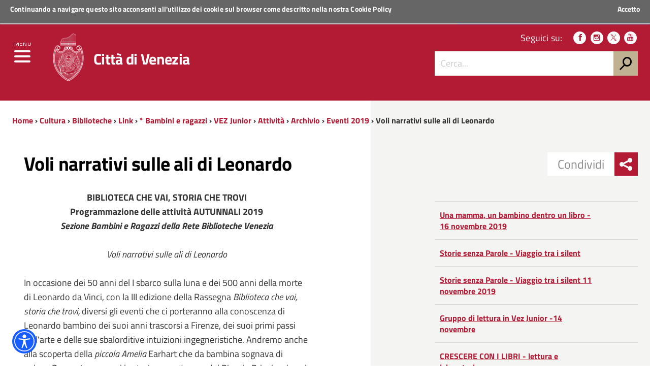

--- FILE ---
content_type: text/html; charset=utf-8
request_url: https://www.comune.venezia.it/it/content/voli-narrativi-sulle-ali-leonardo
body_size: 11410
content:
<!DOCTYPE html>
<!--
'+++++`        .+++++++++++++++       ,::::,        ++++++     .++++,      
'+++++`       .+++++++++++++++     .::::::::::,     ++++++  '+++++++++'   
 +++++;       ++++++++++++++++    ::::::::::::::    ++++++ +++++++++++++  
 ++++++       ++++++++++++++++   ::::::::::::::::   ++++++'+++++++++++++' 
 '+++++       ++++++++++++++++  ,::::::::::::::::,  ++++++++++++.`;++++++ 
 `+++++.     ,++++++++          :::::::    :::::::  +++++++++++     +++++ 
  +++++'     +++++++++          ::::::      ::::::  ++++++++++      +++++ 
  '+++++     +++++++++         `:::::,      .:::::. ++++++++++:           
  `+++++     +++++++++         `:::::        :::::, +++++++++++:          
   +++++:   '+++++++++         `:::::        :::::, +++++++++++++;        
   ++++++   ++++++++++++++++++ `:::::        :::::, ++++++++++++++++`     
   `+++++   ++2016 venis ns+++ `:::::        :::::, ++++++ ++++++++++:   
    +++++`  ++++++++++++++++++ `:::::        :::::, ++++++  ++++++++++++  
    +++++; '++++ +++++++++++++ `:::::        :::::, ++++++    ;++++++++++ 
    .+++++ +++++ +++++         `:::::        :::::, ++++++      .++++++++ 
     +++++ ++++' +++++         `:::::        :::::, ++++++         +++++++
     +++++,++++` +++++         `:::::        :::::, ++++++          ++++++
     ,+++++++++  +++++         `:::::        :::::, ++++++;;;;      ,+++++
      +++++++++  +++++         `:::::        :::::, ++++++++++      ++++++
      ++++++++`  +++++........ `:::::        :::::, +++++++++++,   ;+++++,
      :+++++++   +++++++++++++ `:::::        :::::, +++++++++++++++++++++ 
       +++++++   +++++++++++++ `:::::        :::::, ++++++++++++++++++++` 
       ++++++,   +++++++++++++ `:::::        :::::, ++++++ ++++++++++++`  
       ;+++++    +++++++++++++ `:::::        :::::, ++++++  .++++++++;    
-->
<!--[if lt IE 7]><html class="no-js lt-ie9 lt-ie8 lt-ie7" lang="it"><![endif]-->
<!--[if IE 7]><html class="no-js lt-ie9 lt-ie8" lang="it"><![endif]-->
<!--[if IE 8]><html class="no-js lt-ie9" lang="it"><![endif]-->
<!--[if gt IE 8]><!-->
<html class="no-js" lang="it">
<!--<![endif]-->

<head>
    <meta http-equiv="Content-Type" content="text/html; charset=utf-8" />
<link rel="prev" href="/it/content/segmenti-azione-19-gennaio-2019" />
<link rel="up" href="/it/content/eventi-2019" />
<link rel="next" href="/it/content/una-mamma-un-bambino-dentro-un-libro-16-novembre-2019" />
<meta name="viewport" content="width=device-width, initial-scale=1.0" />
<meta name="description" content="BIBLIOTECA CHE VAI, STORIA CHE TROVI Programmazione delle attività AUTUNNALI 2019 Sezione Bambini e Ragazzi della Rete Biblioteche Venezia   Voli narrativi sulle ali di Leonardo  " />
<meta name="generator" content="Drupal 7 (http://drupal.org)" />
<link rel="canonical" href="https://www.comune.venezia.it/it/content/voli-narrativi-sulle-ali-leonardo" />
<link rel="shortlink" href="https://www.comune.venezia.it/it/node/24264" />
<meta property="og:site_name" content="Comune di Venezia." />
<meta property="og:type" content="article" />
<meta property="og:title" content="Voli narrativi sulle ali di Leonardo" />
<meta property="og:url" content="https://www.comune.venezia.it/it/content/voli-narrativi-sulle-ali-leonardo" />
<meta property="og:description" content="BIBLIOTECA CHE VAI, STORIA CHE TROVI Programmazione delle attività AUTUNNALI 2019 Sezione Bambini e Ragazzi della Rete Biblioteche Venezia   Voli narrativi sulle ali di Leonardo  " />
<meta property="og:updated_time" content="2021-06-07T09:32:25+02:00" />
<meta name="twitter:card" content="summary" />
<meta name="twitter:url" content="https://www.comune.venezia.it/it/content/voli-narrativi-sulle-ali-leonardo" />
<meta name="twitter:title" content="Voli narrativi sulle ali di Leonardo" />
<meta name="twitter:description" content="BIBLIOTECA CHE VAI, STORIA CHE TROVI Programmazione delle attività AUTUNNALI 2019 Sezione Bambini e Ragazzi della Rete Biblioteche Venezia   Voli narrativi sulle ali di Leonardo  " />
<meta property="article:published_time" content="2019-09-12T15:00:23+02:00" />
<meta property="article:modified_time" content="2021-06-07T09:32:25+02:00" />
<meta itemprop="name" content="Voli narrativi sulle ali di Leonardo" />
<meta itemprop="description" content="BIBLIOTECA CHE VAI, STORIA CHE TROVI Programmazione delle attività AUTUNNALI 2019 Sezione Bambini e Ragazzi della Rete Biblioteche Venezia   Voli narrativi sulle ali di Leonardo  " />
<meta name="dcterms.title" content="Voli narrativi sulle ali di Leonardo" />
<meta name="dcterms.creator" content="KE348069" />
<meta name="dcterms.description" content="BIBLIOTECA CHE VAI, STORIA CHE TROVI Programmazione delle attività AUTUNNALI 2019 Sezione Bambini e Ragazzi della Rete Biblioteche Venezia   Voli narrativi sulle ali di Leonardo  " />
<meta name="dcterms.date" content="2019-09-12T15:00+02:00" />
<meta name="dcterms.type" content="Text" />
<meta name="dcterms.format" content="text/html" />
<meta name="dcterms.identifier" content="https://www.comune.venezia.it/it/content/voli-narrativi-sulle-ali-leonardo" />
<meta name="dcterms.language" content="it" />
<link rel="shortcut icon" href="https://www.comune.venezia.it/sites/comune.venezia.it/files/favicon.ico" type="image/ico" />
<meta name="dcterms.modified" content="2021-06-07T09:32+02:00" />
    <title>Voli narrativi sulle ali di Leonardo | Comune di Venezia.</title>
    <style type="text/css" media="all">
@import url("https://www.comune.venezia.it/modules/system/system.base.css?t8wn8p");
@import url("https://www.comune.venezia.it/modules/system/system.menus.css?t8wn8p");
@import url("https://www.comune.venezia.it/modules/system/system.messages.css?t8wn8p");
@import url("https://www.comune.venezia.it/modules/system/system.theme.css?t8wn8p");
</style>
<style type="text/css" media="all">
@import url("https://www.comune.venezia.it/sites/all/modules/appointment_calendar/css/style.css?t8wn8p");
@import url("https://www.comune.venezia.it/modules/book/book.css?t8wn8p");
@import url("https://www.comune.venezia.it/sites/all/modules/calendar/css/calendar_multiday.css?t8wn8p");
@import url("https://www.comune.venezia.it/modules/comment/comment.css?t8wn8p");
@import url("https://www.comune.venezia.it/sites/all/modules/date/date_api/date.css?t8wn8p");
@import url("https://www.comune.venezia.it/sites/all/modules/date/date_popup/themes/datepicker.1.7.css?t8wn8p");
@import url("https://www.comune.venezia.it/sites/all/modules/date/date_repeat_field/date_repeat_field.css?t8wn8p");
@import url("https://www.comune.venezia.it/modules/field/theme/field.css?t8wn8p");
@import url("https://www.comune.venezia.it/sites/all/modules/filebrowser/css/filebrowser_style.css?t8wn8p");
@import url("https://www.comune.venezia.it/modules/node/node.css?t8wn8p");
@import url("https://www.comune.venezia.it/modules/search/search.css?t8wn8p");
@import url("https://www.comune.venezia.it/modules/user/user.css?t8wn8p");
@import url("https://www.comune.venezia.it/modules/forum/forum.css?t8wn8p");
@import url("https://www.comune.venezia.it/sites/all/modules/views/css/views.css?t8wn8p");
@import url("https://www.comune.venezia.it/sites/all/modules/ckeditor/css/ckeditor.css?t8wn8p");
</style>
<style type="text/css" media="all">
@import url("https://www.comune.venezia.it/sites/all/modules/block_refresh/css/block_refresh.css?t8wn8p");
@import url("https://www.comune.venezia.it/sites/all/modules/ctools/css/ctools.css?t8wn8p");
@import url("https://www.comune.venezia.it/sites/all/modules/Venis/vns_utilities/assets/cookiebar/cookieBar.css?t8wn8p");
@import url("https://www.comune.venezia.it/sites/all/modules/book_made_simple/book_made_simple.css?t8wn8p");
</style>
<style type="text/css" media="all">
@import url("https://www.comune.venezia.it/sites/comune.venezia.it/themes/comunevenezia/assets/css/main.css?t8wn8p");
@import url("https://www.comune.venezia.it/sites/comune.venezia.it/themes/comunevenezia/assets/css/custom.css?t8wn8p");
</style>
<style type="text/css" media="print">
@import url("https://www.comune.venezia.it/sites/comune.venezia.it/themes/comunevenezia/assets/css/print.css?t8wn8p");
</style>
<link type="text/css" rel="stylesheet" href="/sites/comune.venezia.it/themes/comunevenezia/assets/css/fonts.css" media="all" />
<style type="text/css" media="all">
@import url("https://www.comune.venezia.it/sites/comune.venezia.it/themes/comunevenezia/assets/css/cultura.css?t8wn8p");
</style>
    <script type="text/javascript" src="https://www.comune.venezia.it/sites/all/modules/jquery_update/replace/jquery/1.10/jquery.min.js?v=1.10.2"></script>
<script type="text/javascript" src="https://www.comune.venezia.it/misc/jquery-extend-3.4.0.js?v=1.10.2"></script>
<script type="text/javascript" src="https://www.comune.venezia.it/misc/jquery-html-prefilter-3.5.0-backport.js?v=1.10.2"></script>
<script type="text/javascript" src="https://www.comune.venezia.it/misc/jquery.once.js?v=1.2"></script>
<script type="text/javascript" src="https://www.comune.venezia.it/misc/drupal.js?t8wn8p"></script>
<script type="text/javascript" src="https://www.comune.venezia.it/sites/all/modules/webform_steps/webform_steps.js?t8wn8p"></script>
<script type="text/javascript" src="https://www.comune.venezia.it/sites/comune.venezia.it/files/languages/it_8OZfg1bgUnpxdko8V4OQ6FEljLS8sk85xc6_yMrteiY.js?t8wn8p"></script>
<script type="text/javascript" src="https://www.comune.venezia.it/sites/all/modules/Venis/vns_utilities/assets/cookiebar/jquery.cookieBar.js?t8wn8p"></script>
<script type="text/javascript" src="https://www.comune.venezia.it/sites/all/modules/Venis/vns_utilities/assets/cookiebar/askcookies.js?t8wn8p"></script>
<script type="text/javascript" src="https://www.comune.venezia.it/sites/comune.venezia.it/themes/comunevenezia/assets/js/menu_accessibilita.js?t8wn8p"></script>
<script type="text/javascript" src="https://www.comune.venezia.it/sites/comune.venezia.it/themes/comunevenezia/assets/js/maree.js?t8wn8p"></script>
<script type="text/javascript" src="https://www.comune.venezia.it/sites/comune.venezia.it/themes/comunevenezia/assets/js/vendor/modernizr-2.6.2.min.js?t8wn8p"></script>
<script type="text/javascript" src="https://www.comune.venezia.it/sites/comune.venezia.it/themes/comunevenezia/assets/js/vendor/respond.min.js?t8wn8p"></script>
<script type="text/javascript">
<!--//--><![CDATA[//><!--
jQuery.extend(Drupal.settings, {"basePath":"\/","pathPrefix":"it\/","setHasJsCookie":0,"ajaxPageState":{"theme":"comunevenezia","theme_token":"4cs8n1S4S_A9AsYcFvVtu40RYG53EoyxNwOtK8lmfmw","js":{"sites\/all\/modules\/jquery_update\/replace\/jquery\/1.10\/jquery.min.js":1,"misc\/jquery-extend-3.4.0.js":1,"misc\/jquery-html-prefilter-3.5.0-backport.js":1,"misc\/jquery.once.js":1,"misc\/drupal.js":1,"sites\/all\/modules\/webform_steps\/webform_steps.js":1,"public:\/\/languages\/it_8OZfg1bgUnpxdko8V4OQ6FEljLS8sk85xc6_yMrteiY.js":1,"sites\/all\/modules\/Venis\/vns_utilities\/assets\/cookiebar\/jquery.cookieBar.js":1,"sites\/all\/modules\/Venis\/vns_utilities\/assets\/cookiebar\/askcookies.js":1,"sites\/comune.venezia.it\/themes\/comunevenezia\/assets\/js\/menu_accessibilita.js":1,"sites\/all\/modules\/block_refresh\/js\/block_refresh.js":1,"sites\/comune.venezia.it\/themes\/comunevenezia\/assets\/js\/scripts.js":1,"sites\/comune.venezia.it\/themes\/comunevenezia\/assets\/js\/maree.js":1,"sites\/comune.venezia.it\/themes\/comunevenezia\/assets\/js\/vendor\/modernizr-2.6.2.min.js":1,"sites\/comune.venezia.it\/themes\/comunevenezia\/assets\/js\/vendor\/respond.min.js":1},"css":{"modules\/system\/system.base.css":1,"modules\/system\/system.menus.css":1,"modules\/system\/system.messages.css":1,"modules\/system\/system.theme.css":1,"sites\/all\/modules\/appointment_calendar\/css\/style.css":1,"modules\/book\/book.css":1,"sites\/all\/modules\/calendar\/css\/calendar_multiday.css":1,"modules\/comment\/comment.css":1,"sites\/all\/modules\/date\/date_api\/date.css":1,"sites\/all\/modules\/date\/date_popup\/themes\/datepicker.1.7.css":1,"sites\/all\/modules\/date\/date_repeat_field\/date_repeat_field.css":1,"modules\/field\/theme\/field.css":1,"sites\/all\/modules\/filebrowser\/css\/filebrowser_style.css":1,"modules\/node\/node.css":1,"modules\/search\/search.css":1,"modules\/user\/user.css":1,"modules\/forum\/forum.css":1,"sites\/all\/modules\/views\/css\/views.css":1,"sites\/all\/modules\/ckeditor\/css\/ckeditor.css":1,"sites\/all\/modules\/Venis\/spid\/css\/spid.min.css":1,"css\/spid.min.css":1,"sites\/all\/modules\/block_refresh\/css\/block_refresh.css":1,"sites\/all\/modules\/ctools\/css\/ctools.css":1,"sites\/all\/modules\/Venis\/vns_utilities\/assets\/cookiebar\/cookieBar.css":1,"sites\/all\/modules\/book_made_simple\/book_made_simple.css":1,"sites\/comune.venezia.it\/themes\/comunevenezia\/assets\/css\/main.css":1,"sites\/comune.venezia.it\/themes\/comunevenezia\/assets\/css\/custom.css":1,"sites\/comune.venezia.it\/themes\/comunevenezia\/assets\/css\/print.css":1,"\/sites\/comune.venezia.it\/themes\/comunevenezia\/assets\/css\/fonts.css":1,"sites\/comune.venezia.it\/themes\/comunevenezia\/assets\/css\/cultura.css":1}},"block_refresh":{"settings":{"block-block-1":{"element":"block-block-1","auto":1,"manual":0,"init":1,"arguments":1,"panels":0,"timer":"30","block":{"block":"block","delta":"1"},"bypass_page_cache":1,"bypass_external_cache":""}},"args":["node","24264"],"query":""},"urlIsAjaxTrusted":{"\/it\/content\/voli-narrativi-sulle-ali-leonardo":true}});
//--><!]]>
</script>
    <meta name="theme-color" content="#b31a34">
    <link rel="apple-touch-icon" sizes="57x57" href="/sites/comune.venezia.it/themes/comunevenezia/assets/icons/apple-touch-icon-57x57.png">
    <link rel="apple-touch-icon" sizes="60x60" href="/sites/comune.venezia.it/themes/comunevenezia/assets/icons/apple-touch-icon-60x60.png">
    <link rel="apple-touch-icon" sizes="72x72" href="/sites/comune.venezia.it/themes/comunevenezia/assets/icons/apple-touch-icon-72x72.png">
    <link rel="apple-touch-icon" sizes="76x76" href="/sites/comune.venezia.it/themes/comunevenezia/assets/icons/apple-touch-icon-76x76.png">
    <link rel="apple-touch-icon" sizes="114x114" href="/sites/comune.venezia.it/themes/comunevenezia/assets/icons/apple-touch-icon-114x114.png">
    <link rel="apple-touch-icon" sizes="120x120" href="/sites/comune.venezia.it/themes/comunevenezia/assets/icons/apple-touch-icon-120x120.png">
    <link rel="apple-touch-icon" sizes="144x144" href="/sites/comune.venezia.it/themes/comunevenezia/assets/icons/apple-touch-icon-144x144.png">
    <link rel="apple-touch-icon" sizes="152x152" href="/sites/comune.venezia.it/themes/comunevenezia/assets/icons/apple-touch-icon-152x152.png">
    <link rel="apple-touch-icon" sizes="180x180" href="/sites/comune.venezia.it/themes/comunevenezia/assets/icons/apple-touch-icon-180x180.png">
    <link rel="icon" type="image/png" href="/sites/comune.venezia.it/themes/comunevenezia/assets/icons/favicon-32x32.png" sizes="32x32">
    <link rel="icon" type="image/png" href="/sites/comune.venezia.it/themes/comunevenezia/assets/icons/android-chrome-192x192.png" sizes="192x192">
    <link rel="icon" type="image/png" href="/sites/comune.venezia.it/themes/comunevenezia/assets/icons/favicon-96x96.png" sizes="96x96">
    <link rel="icon" type="image/png" href="/sites/comune.venezia.it/themes/comunevenezia/assets/icons/favicon-16x16.png" sizes="16x16">
    <link rel="manifest" href="/sites/comune.venezia.it/themes/comunevenezia/assets/icons/manifest.json">
    <meta name="msapplication-TileColor" content="#da532c">
    <meta name="msapplication-TileImage" content="/sites/comune.venezia.it/themes/comunevenezia/assets/icons/mstile-144x144.png">
    <!-- Matomo -->
    <script>
        var _paq = window._paq = window._paq || [];
        /* tracker methods like "setCustomDimension" should be called before "trackPageView" */
        _paq.push(['trackPageView']);
        _paq.push(['enableLinkTracking']);
        (function() {
            var u = "//analytics.venis.it/";
            _paq.push(['setTrackerUrl', u + 'matomo.php']);
            _paq.push(['setSiteId', '10']);
            var d = document,
                g = d.createElement('script'),
                s = d.getElementsByTagName('script')[0];
            g.async = true;
            g.src = u + 'matomo.js';
            s.parentNode.insertBefore(g, s);
        })();
    </script>
    <!-- End Matomo Code -->
</head>

<body class="push-body html not-front not-logged-in no-sidebars page-node page-node- page-node-24264 node-type-cultura i18n-it" >
    <div class="ui-widget">
        <div class="cookie-message ui-widget-header">
            <p>Continuando a navigare questo sito acconsenti all'utilizzo dei cookie sul browser come descritto nella nostra <a href="/content/cookie-policy-informativa-sui-cookie">Cookie Policy</a></p>
        </div>
    </div>
        

<div class="body_wrapper cv_body_wrapper push_container clearfix" id="page_top">
    <p id="skip-link">
        <a href="#main" class="element_invisible element_focusable">Vai al Contenuto</a>
        <a href="#footer" class="element_invisible element_focusable">Raggiungi il piè di pagina</a>
    </p>
    <header class="header_container">

        <div class="main_nav_container cv_main_nav_container container-fullwidth menu_top">

            <div class="burger_wrapper">
                <div class="burger_container">
                    <button name="menu" aria-label="menu" style="background: transparent;outline: none;border: none;" href="#" class="toggle-menu menu-left push-body jPushMenuBtn">
                        <div class="bar"></div>
                        <div class="bar"></div>
                        <div class="bar bar-last"></div>
                        <p>Menu</p>
                    </button>

                </div><!-- /burger_container -->
            </div><!-- /burger_wrapper -->

            <!-- Menu -->
            <nav class="cbp-spmenu cbp-spmenu-vertical cbp-spmenu-left">
                <div class="cbp-menu-wrapper clearfix">
                    <!-- navgoco -->
                    <ul class="navgoco"><li><a href="/it" class="preventclick">Home</a><ul><li class="first leaf"><a href="/it/go/node__4">Vivere</a></li>
<li class="leaf"><a href="http://actv.avmspa.it/it" target="_blank">Muoversi</a></li>
<li class="last leaf"><a href="http://www.veneziaunica.it" target="_blank">Visitare</a></li>
</ul></li>
<li><a href="/it/content/il-comune" class="preventclick">Il Comune</a><ul><li class="first collapsed"><a href="/it/content/sindaco">Sindaco</a></li>
<li class="collapsed"><a href="/it/content/giunta-e-consiglieri-delegati">Giunta e consiglieri coadiutori del sindaco</a></li>
<li class="collapsed"><a href="/it/content/consiglio-comunale">Consiglio comunale</a></li>
<li class="collapsed"><a href="/it/content/municipalit%C3%83">Municipalità</a></li>
<li class="expanded"><a href="#" class="nolink">Istituzioni</a><ul class="navgoco"><li><a href="/it/content/istituzione-bevilacqua-la-masa">Istituzione Bevilacqua La Masa</a></li>
<li><a href="/it/content/istituzione-centri-soggiorno">Istituzione Centri Soggiorno</a></li>
</ul></li>
<li class="collapsed"><a href="/it/content/atti-e-regolamenti">Atti e regolamenti</a></li>
<li class="collapsed"><a href="/it/content/bandi-avvisi-e-concorsi">Bandi avvisi e concorsi</a></li>
<li class="leaf"><a href="/it/content/gare-di-appalto-ed-avvisi">Gare di appalto ed avvisi</a></li>
<li class="collapsed"><a href="/it/content/bilanci-e-indicatori">Bilanci e indicatori</a></li>
<li class="collapsed" style="pr065170"><a href="/it/content/amministrazione-trasparente-2">Amministrazione Trasparente</a></li>
<li class="collapsed"><a href="/it/content/atti-notifica">Atti di notifica</a></li>
<li class="collapsed"><a href="/it/content/sistema-delle-partecipazioni">Società partecipate</a></li>
<li class="leaf"><a href="/it/content/polizia-municipale-1">Polizia municipale</a></li>
<li class="leaf"><a href="https://www.comune.venezia.it/maree" target="_blank">Centro Maree </a></li>
<li class="leaf"><a href="/it/content/demanio-marittimo">Demanio Marittimo</a></li>
<li class="leaf"><a href="/it/content/urp-ufficio-relazioni-con-il-pubblico">URP Ufficio Relazioni con il Pubblico</a></li>
<li class="leaf" style="pr065170"><a href="/it/content/europe-direct">Europe Direct</a></li>
<li class="leaf"><a href="/it/go/node__109">Open Data</a></li>
<li class="collapsed"><a href="/it/statistica">Statistiche e rapporti</a></li>
<li class="leaf"><a href="/it/content/venezia-italia-e-europa">Venezia in Italia e in Europa</a></li>
<li class="last leaf" style="pr065170"><a href="/it/content/politiche-internazionali">Servizio Politiche Internazionali, Cooperazione e UNESCO</a></li>
</ul></li>
<li><a href="/it/go/servizi-online" class="preventclick">Servizi Online</a><ul><li class="first leaf"><a href="/it/content/spazi-acquei-line">Spazi acquei on-line GEOSMA</a></li>
<li class="last leaf"><a href="https://dime.comune.venezia.it/servizio/pagina-contribuente">Pagamento COSAP</a></li>
</ul></li>
<li><a href="http://live.comune.venezia.it" title="" target="_blank">News ed eventi</a></li>
<li><a href="/it/content/vivere-venezia" class="preventclick">Per i Cittadini</a><ul><li class="first leaf" style="pr065170"><a href="/it/content/anagrafe-stato-civile-elettorale">Anagrafe, Stato Civile ed Elettorale</a></li>
<li class="leaf"><a href="https://www.comune.venezia.it/it/content/archivio-generale">Archivio Generale</a></li>
<li class="leaf"><a href="https://www.comune.venezia.it/it/content/protocollo-generale">Protocollo Generale</a></li>
<li class="leaf"><a href="https://www.comune.venezia.it/it/content/albo-pretorio">Albo Pretorio</a></li>
<li class="leaf" style="pr065170"><a href="/it/content/casa-comunale">Casa comunale</a></li>
<li class="expanded"><a href="/it/content/casa">Casa</a><ul class="navgoco"><li><a href="/it/politichedellaresidenza">Settore Risorse Finanziarie e Abitative</a></li>
</ul></li>
<li class="collapsed"><a href="/it/content/sociale">Sociale</a></li>
<li class="collapsed"><a href="/it/content/cultura">Cultura</a></li>
<li class="collapsed" style="pr065170"><a href="/it/content/home-page-scuola">Scuola</a></li>
<li class="collapsed"><a href="/it/content/sicurezza-e-tutela">Polizia locale, sicurezza e tutela</a></li>
<li class="leaf"><a href="/it/content/sportregate">Sport/Regate</a></li>
<li class="leaf"><a href="/it/content/ambiente">Ambiente</a></li>
<li class="collapsed" style="pr065170"><a href="/it/content/mobilita-e-viabilita">Mobilità e viabilità</a></li>
<li class="collapsed"><a href="/it/content/opere-pubbliche">Opere pubbliche</a></li>
<li class="collapsed"><a href="/it/content/urbanistica-e-territorio">Urbanistica e territorio</a></li>
<li class="leaf"><a href="https://www.comune.venezia.it/it/content/bandi-immobiliari">Patrimonio</a></li>
<li class="leaf"><a href="https://www.comune.venezia.it/it/content/edilizia-1">Edilizia</a></li>
<li class="collapsed"><a href="/it/content/tributi">Tributi</a></li>
<li class="leaf"><a href="/it/content/associazionismo-home">Associazionismo</a></li>
<li class="collapsed" style="pr065170"><a href="/it/content/diritti-tutela-e-partecipazione">Diritti  tutela e istituti della partecipazione</a></li>
<li class="last leaf"><a href="http://test.comune.venezia.it/sites/comune.venezia.it/files/page/files/Manuale_di_gestione_dei_documenti_small.pdf" target="_blank">Manuale di gestione dei Documenti</a></li>
</ul></li>
<li><a href="#" class="preventclick nolink">Per l&#039;Impresa</a><ul><li class="first leaf"><a href="https://www.comune.venezia.it/it/content/sportello-cinema">Sportello Cinema</a></li>
<li class="leaf"><a href="https://www.comune.venezia.it/it/content/edilizia-1">Edilizia</a></li>
<li class="collapsed"><a href="/it/content/sviluppo-economico">Sviluppo economico</a></li>
<li class="last leaf" style="pr065170"><a href="/it/content/suap-commercio-e-attivit%C3%A0-produttive" title="SUAP - Commercio e attività produttive">SUAP -imprese</a></li>
</ul></li>
<li><a href="#" class="preventclick nolink">Per i Visitatori</a><ul><li class="first leaf" style="pr065170"><a href="/it/content/benvenuti-venezia">Benvenuti a Venezia</a></li>
<li class="leaf"><a href="http://www.comune.venezia.it/it/EnjoyRespectVenezia">EnjoyRespectVenezia</a></li>
<li class="leaf"><a href="/it/content/webcam-0" target="_blank">webcam</a></li>
<li class="last leaf"><a href="http://www.veneziaunica.it" target="_blank">Portale del turismo &quot;Venezia Unica&quot;</a></li>
</ul></li>
</ul>                    <!-- /navgoco -->
                    <!-- archive -->
                                        <!-- /archive -->
                </div>
            </nav><!-- /nav cbp-spmenu -->
            <!-- End Menu -->

                        <div class="top_nav clearfix">
                <div class="container">
                    <div class="row">
                        <div class="col-md-12">
                            <p>
                                <a href="http://www.regione.veneto.it" title="Regione del Veneto" target="_blank">
                                    <img src="/sites/comune.venezia.it/themes/comunevenezia/assets/img/regione-veneto_logo.svg" class="logo" alt="Logo Regione Veneto">
                                    <strong>Regione Veneto</strong>
                                </a>
                            </p>
                        </div><!-- /col-md-12 -->
                    </div><!-- /row -->

                    <a class="button-spid" href="/content/servizi-spid">
                        <img alt="Accedi ai servizi SPID" src="/sites/comune.venezia.it/themes/comunevenezia/assets/img/spid_logo.svg">
                        <span>Accedi ai servizi</span>
                    </a>
                </div><!-- /container -->
            </div><!-- /top_nav -->


            <div class="main_nav clearfix">
                <div class="container">
                    <div class="row">

                        <div class="col-md-8 col-sm-9 col-xs-12">
                            <div class="logo_container clearfix">
                                <div class="logo_wrapper clearfix">
                                    <a href="/"><img src="/sites/comune.venezia.it/themes/comunevenezia/assets/img/come-di-venezia_logo.svg" class="logo" alt="Emblema Comune di Venezia"></a>
                                </div>
                                <div class="logo_text clearfix">
                                                                            <div class="h1">Città di Venezia</div>
                                                                    </div>
                            </div><!-- /logo_container -->
                                                            <div id="sb-search" class="sb-search">
                                    <form action="https://www.comune.venezia.it" method="post" accept-charset="utf-8">
                                        <input class="sb-search-input" type="text" value="" name="search_block_form" title="Cerca nel sito" placeholder="Cerca" id="search" tabindex="-1">
                                        <input type="hidden" name="form_build_id" value="form-4ArUjJDvzEBKNCSnsRCWRuIPB-OzoEcez979CeA4nTI" />
                                        <input type="hidden" name="form_token" value="" />
                                        <input type="hidden" name="form_id" value="search_block_form" />
                                        <input class="sb-search-submit" type="submit" name="op" value="" tabindex="-1">
                                        <span class="sb-icon-search"></span>
                                    </form>
                                </div>
                                                    </div><!-- /col-md-8 -->

                        <div class="col-md-4 col-sm-3 col-xs-12 hidden-xs">
                            <div class="nav_tools clearfix">
                                <!-- CCDArray
(
    [it] => Italiano
)
-->                                <p class="nav_social clearfix">
                                                                        <span>Seguici su:</span>
                                                                            <a target="_blank" href="https://it-it.facebook.com/ComunediVenezia" title="Seguici su Facebook"><span class="icon icon-facebook" aria-hidden="true"></span></a>
                                                                                                                <a target="_blank" href="https://www.instagram.com/comunevenezia/" title="Seguici su Instagram"><span class="icon icon-instagram" aria-hidden="true"></span></a>
                                                                                                                <a target="_blank" href="https://twitter.com/comunevenezia" title="Seguici su Twitter"><span class="icon icon-twitter" aria-hidden="true"></span></a>
                                                                        
                                                                            <a target="_blank" href="https://www.youtube.com/channel/UCHQPCBBahWU0G1SvQgjomHw" title="Seguici su YouTube"><span class="icon icon-youtube" aria-hidden="true"></span></a>
                                                                                                                                            </p><!-- /nav_social -->

                                                                    <div class="nav_search clearfix">
                                        <form action="https://www.comune.venezia.it" method="post" accept-charset="utf-8">
                                            <input class="form-control" type="text" value="" name="search_block_form" title="Cerca nel sito" placeholder="Cerca..." id="form-search-input">
                                            <input type="hidden" name="form_build_id" value="form-4ArUjJDvzEBKNCSnsRCWRuIPB-OzoEcez979CeA4nTI" />
                                            <input type="hidden" name="form_token" value="" />
                                            <input type="hidden" name="form_id" value="search_block_form" />
                                            <input type="submit" name="op" value="h">
                                        </form>
                                    </div><!-- /search_wrapper -->
                                                            </div><!-- /nav_tools -->
                        </div><!-- /col-md-4 -->
                    </div><!-- /row -->
                </div><!-- /container -->
            </div><!-- /main_nav -->

            <div class="sub_nav clearfix">
                            </div><!-- /sub_nav -->
        </div><!-- /main_nav_container -->

    </header><!-- /header_container --><main class="main_container" id="main">

  <div class="section section_white section_breadcrumbs hidden-xs bg_linear_grey clearfix">

    <div class="container">

      <div class="row">

        <div class="col-md-12">
          <div class="breadcrumbs hidden-xs clearfix">
            <a href="/it">Home</a> › <a href="/content/cultura-venezia">Cultura</a> › <a href="/it/content/rete-biblioteche-venezia">Biblioteche</a> › <a href="/it/content/biblioteche-rete-0">Link</a> › <a href="/it/content/bambini-e-ragazzi">* Bambini e ragazzi</a> › <a href="/it/content/vez-junior-0">VEZ Junior</a> › <a href="/it/content/attivit-5">Attività</a> › <a href="/it/content/archivio-10">Archivio </a> › <a href="/it/content/eventi-2019">Eventi 2019</a> ›             Voli narrativi sulle ali di Leonardo          </div><!-- /breadcrumbs -->
        </div><!-- /col-md-12 -->

      </div><!-- /row -->

    </div><!-- /container -->

  </div><!-- /section -->


  <div class="section section_grey section_share_related hidden-lg hidden-md hidden-sm clearfix">

    <div class="share_buttons_wrapper clearfix">

      <div class="share_buttons_scroller noscroll clearfix">

        <div class="share_buttons_left share-reveal-content clearfix">
          <a href="#" title="" class="share_buttons_trigger share-reveal-trigger"><span class="icon icon-sharethis" aria-hidden="true"></span></a>
          <span>Condividi</span>

          <div class="share_buttons_container clearfix">
            <a class="share_button" target="_blank" href="http://www.facebook.com/sharer/sharer.php?u=%2Fit%2Fcontent%2Fvoli-narrativi-sulle-ali-leonardo" title=""><span class="icon icon-facebook" aria-hidden="true"></span></a>
            <a class="share_button" target="_blank" href="http://www.twitter.com/share?text=Voli narrativi sulle ali di Leonardo&url=%2Fit%2Fcontent%2Fvoli-narrativi-sulle-ali-leonardo" title=""><span class="icon icon-twitter" aria-hidden="true"></span></a>
            <a class="share_button" target="_blank" href="https://plus.google.com/share?url=%2Fit%2Fcontent%2Fvoli-narrativi-sulle-ali-leonardo" title=""><span class="icon icon-google-plus" aria-hidden="true"></span></a>

            <!--
						<a href="#" class="share-more-trigger" title=""><span class="icon icon-icon-dots" aria-hidden="true"></span></a>
						<p class="share_more_container">
							<a class="share_button" href="http://www.carlogatto.com/" title=""><span class="icon icon-google-plus" aria-hidden="true"></span></a>
							<a class="share_button" href="http://www.carlogatto.com/" title=""><span class="icon icon-pinterest-p" aria-hidden="true"></span></a>
							<a class="share_button" href="http://www.carlogatto.com/" title=""><span class="icon icon-youtube" aria-hidden="true"></span></a>
							<a class="share_button" href="http://www.carlogatto.com/" title=""><span class="icon icon-flickr" aria-hidden="true"></span></a>
							<a class="share_button" href="http://www.carlogatto.com/" title=""><span class="icon icon-instagram" aria-hidden="true"></span></a>
							<a class="share_button" href="http://www.carlogatto.com/" title=""><span class="icon icon-slideshare" aria-hidden="true"></span></a>
							<a href="#" class="share_more_container_close" title=""><span class="icon icon-icon-close" aria-hidden="true"></span></a>
						</p>-->
          </div><!-- /share_buttons_container -->

        </div><!-- /share_buttons_left -->

      </div><!-- /share_buttons_scroller -->

    </div><!-- /share_buttons_wrapper -->

    <div class="reveal_container clearfix">

      <a class="toggle-menu-related menu-right push-body" href="#">
        <p>Correlati</p> <span class="icon icon-icon-related" aria-hidden="true"></span>
      </a>

    </div><!-- /reveal_container -->

  </div><!-- /section -->


  <div class="section section_white bg_linear_grey clearfix">

    <div class="container-smaller">

      <div class="row">

        
          
    
<div class="col-md-6">

    <div class="post_content post_content_cell clearfix">
        <div class="post_content_title clearfix">
            <h1 class="title_large">Voli narrativi sulle ali di Leonardo</h1>
        </div>
                <div class="field field-name-body field-type-text-with-summary field-label-hidden"><div class="field-items"><div class="field-item even" property="content:encoded"><div class="rtecenter"><strong>BIBLIOTECA CHE VAI, STORIA CHE TROVI</strong></div>
<div class="rtecenter"><strong>Programmazione delle attività AUTUNNALI 2019</strong></div>
<div class="rtecenter"><em><strong>Sezione Bambini e Ragazzi della Rete Biblioteche Venezia</strong></em></div>
<div>&nbsp;</div>
<div class="rtecenter"><em>Voli narrativi sulle ali di Leonardo</em></div>
<div>&nbsp;</div>
<div>In occasione dei 50 anni del I sbarco sulla luna e dei 500 anni della morte di Leonardo da Vinci, con la III edizione della Rassegna<strong> </strong><em>Biblioteca che vai, storia che trovi, </em>diversi gli eventi che ci porteranno alla conoscenza di Leonardo bambino dei suoi anni trascorsi a Firenze, dei suoi primi passi nell'arte e delle sue sbalorditive intuizioni ingegneristiche. Andremo anche alla scoperta della <em>piccola Amelia</em> Earhart che da bambina sognava di volare. Racconteremo poi la storia senza tempo del Piccolo Principe, i suoi voli, di pianeta in pianeta alla ricerca di un amico.</div>
<div>Seguiranno le vicende di alcuni tra i più grandi esponenti della storia dell’arte ... e da qui alla scoperta dei Silent book dove l'arte si coniuga alla letteratura che in questi libri risulta del tutto nuova ed originale perchè senza parole. Veri e propri voli narrativi fatti di soli immagini ...</div>
<div>&nbsp;</div>
<p>L'accesso è libero e gratuito con prenotazione obbligatoria, se non diversamente segnalato, da effettuarsi attraverso il modulo al link <a href="https://www.comune.venezia.it/content/eventi-e-laboratori">https://www.comune.venezia.it/content/eventi-e-laboratori</a> disponibile e compilabile 15 giorni prima di ogni evento.</p>
<div>&nbsp;</div>
<div><a href="https://www.comune.venezia.it/it/content/presentazione-gruppo-lettura-vez-junior"><strong>Giovedì 26 settembre alle ore 17.00</strong></a><strong> </strong></div>
<div><em>Gruppo di lettura " Dentro i libri e oltre"</em></div>
<div>Incontro di presentazione, la nuova conduttrice illustrerà gli <em>ingredienti letterari</em> della seconda edizione del GdL</div>
<div>Evento, senza prenotazione, aperto ad insegnanti, genitori e ragazze e i ragazzi dagli 11 ai 14</div>
<div>A cura della scrittrice per ragazzi Giuliana Facchini</div>
<div>&nbsp;</div>
<div><a href="https://www.comune.venezia.it/it/content/una-mamma-un-bambino-dentro-un-libro" target="_blank"><strong>Sabato 28 settembre alle ore 10.30</strong></a></div>
<div><em>Una mamma, un bambino dentro un libro </em></div>
<div>Un luogo e un tempo per le mamme e i loro bambini</div>
<div>Evento rivolto alle bambine e ai bambini da 0 a 12 mesi</div>
<div>A cura di Le Psicografiche</div>
<div>&nbsp;</div>
<div><a href="https://www.comune.venezia.it/it/content/leonardo-e-il-volo"><strong>Lunedì 30 settembre alle ore 17.00</strong></a></div>
<div><em>Leonardo e il volo</em></div>
<div>Leonardo, Amelia e il Piccolo Principe</div>
<div>Evento rivolto alle bambine e ai bambini dai 4 ai 9 anni</div>
<div>A cura di Teatrino della neve</div>
<div>&nbsp;</div>
<div><strong>Martedì 1, 8 e 15 ottobre alle ore 17.00</strong></div>
<div><em>Costruiamo le macchine di Leonardo</em></div>
<div>Percorso laboratoriale di 3 appuntamenti</div>
<div>Autoproduzione di un modello leonardesco digitale realizzato in legno tagliato al laser e</div>
<div>personalizzabile.</div>
<div>A ciascun partecipante è richiesto, per l'intero percorso, un contributo economico di € 10,00 per spese materiali.</div>
<div>Evento rivolto alle bambine e ai bambini dai 9 agli 11 anni.</div>
<div>A cura di Fablab Venezia</div>
<div>&nbsp;</div>
<div><a href="https://www.comune.venezia.it/it/content/una-mamma-un-bambino-dentro-un-libro-12-ottobre-2019"><strong>Sabato 12 ottobre alle ore 10.30</strong></a></div>
<div><em>Una mamma, un bambino dentro un libro </em></div>
<div>Un luogo e un tempo per le mamme e i loro bambini</div>
<div>Evento rivolto alle bambine e ai bambini da 1 a 2anni</div>
<div>A cura di Le Psicografiche</div>
<div>&nbsp;</div>
<div><strong>Mercoledì 16 e 30 ottobre, 13 e 27 novembre, 11 dicembre alle ore 17.00 </strong></div>
<div><em>Pianeta Terra, anno 2067</em></div>
<div>Corso di scrittura creativa</div>
<div>Evento rivolto alle ragazze e ai ragazzi dagli 11 ai 14 anni</div>
<div>A cura di Caterina Ferruzzi</div>
<div>&nbsp;</div>
<div><strong>Giovedì 17 ottobre, 14 novembre, 12 dicembre alle ore 17.00</strong></div>
<div><em>Dentro i libri e oltre</em></div>
<div>Gruppo di lettura</div>
<div>Evento, senza prenotazione, rivolto alle ragazze e ai ragazzi dagli 11 ai 14 anni</div>
<div>A cura della scrittrice per ragazzi Giuliana Facchini</div>
<div>&nbsp;</div>
<div><a href="https://www.comune.venezia.it/it/content/storie-senza-parole-viaggio-i-silent-0"><strong>Mercoledì 30 ottobre alle ore 17.00</strong></a></div>
<div><em>Viaggio tra i Silent Books</em></div>
<div>Storie senza parole</div>
<div>Evento rivolto alle bambine e ai bambini dai 3 ai 5 anni</div>
<div>A cura di Susy Danesin</div>
<div>&nbsp;</div>
<div><a href="https://www.comune.venezia.it/it/content/storie-senza-parole-viaggio-i-silent-11-novembre-2019"><strong>Lunedì 11 novembre alle ore 17.00</strong></a></div>
<div><em>Viaggio tra i Silent Books</em></div>
<div>Storie senza parole</div>
<div>Evento rivolto alle bambine e ai bambini dai 6 ai 9 anni</div>
<div>A cura di Susy Danesin</div>
<div>&nbsp;</div>
<div><a href="https://www.comune.venezia.it/it/content/una-mamma-un-bambino-dentro-un-libro-16-novembre-2019"><strong>Sabato 16 novembre alle ore 10.30</strong></a></div>
<div><em>Una mamma, un bambino dentro un libro </em></div>
<div>Un luogo e un tempo per le mamme e i loro bambini</div>
<div>Evento rivolto alle bambine e ai bambini da 2 a 3 anni</div>
<div>A cura di Le Psicografiche</div>
<div>&nbsp;</div>
<div><strong>Sabato 7 dicembre alle ore 10.30 </strong></div>
<div><strong><em>Rassegna Mestrhiller - Mistero a scaffale</em></strong></div>
<div><strong>Lettura ad alta voce e laboratorio</strong></div>
<div>Evento rivolto alle bambini e ai bambini dai 6 agli 8 anni</div>
<div>A cura delle volontarie di Servizio Civile in collaborazione con le bibliotecarie</div>
<div>&nbsp;</div>
<div><a href="https://www.comune.venezia.it/it/content/le-avventure-leonardo"><strong>Lunedì 9 dicembre alle ore 17.00</strong></a></div>
<div><em>Leonardo e gli altri</em></div>
<div>Le avventure di Leonardo</div>
<div>Evento rivolto alle bambine e ai bambini dai 4 ai 9 anni</div>
<div>A cura di Teatrino della neve</div>
<div>&nbsp;</div>
<div><strong>Sabato 14 dicembre alle ore 10.30</strong></div>
<div><em>Piccole perle di Meraviglia </em></div>
<div>Crescere con i libri – lettura e laboratorio</div>
<div>Evento rivolto alle bambine e ai bambini dai 18 mesi ai 3 anni</div>
<div>A cura di Silvia Piovan e Anna Arpini</div>
</div></div></div>        	
        <aside class="sidebar">
	<p class="h4">Documenti Allegati</p>
	<nav>
		<ul>
							<li><a href="https://www.comune.venezia.it/sites/comune.venezia.it/files/cultura/documenti/schede-cultura/RBV%20PROGRAMMA%20AUTUNNO.pdf">Programma completo autunno RBV</a></li>
					</ul>
	</nav>
</aside>        
        
    </div><!-- /post_content -->
<div class="clearfix">
          <div class="links"></div>
    
  </div>
</div><!-- /col-md-6 -->
<!--
    -->  

        <div class="col-md-4 col-md-offset-2 col-sm-4 col-sm-offset-0">

          <aside class="sidebar">

              <div class="region region-sidebar">
    <div id="block-italia-share-block-italia-share-block" class="block block-italia-share-block">

    
  <div class="content">
    <div class="share_buttons reveal-content clearfix"><div class="share_buttons_container clearfix">        <a aria-label="condividi_facebook" target="_blank" href="http://www.facebook.com/sharer/sharer.php?u=https%3A%2F%2Fwww.comune.venezia.it%2Fit%2Fcontent%2Fvoli-narrativi-sulle-ali-leonardo" title="Condividi su Facebook"><span class="icon icon-facebook"></span><span class="share-text">Condividi su Facebook</span></a>        <a aria-label="condividi_twitter" target="_blank" href="http://www.twitter.com/share?text=Voli+narrativi+sulle+ali+di+Leonardo&url=https%3A%2F%2Fwww.comune.venezia.it%2Fit%2Fcontent%2Fvoli-narrativi-sulle-ali-leonardo" title="Condividi su Twitter"><span class="icon icon-twitter"></span><span class="share-text">Condividi su Twitter</span></a>        <a aria-label="condividi_google" target="_blank" href="https://plus.google.com/share?url=https%3A%2F%2Fwww.comune.venezia.it%2Fit%2Fcontent%2Fvoli-narrativi-sulle-ali-leonardo" title="Condividi su Google Plus"><span class="icon icon-google-plus"></span><span class="share-text">Condividi su Google Plus</span></a>        <a aria-label="condividi_whatsapp" target="_blank" class="hidden-lg hidden-md" href="whatsapp://send?text=Voli+narrativi+sulle+ali+di+Leonardo%20https%3A%2F%2Fwww.comune.venezia.it%2Fit%2Fcontent%2Fvoli-narrativi-sulle-ali-leonardo" data-action="share/whatsapp/share" title="Condividi su Whatsapp" tabindex="-1"><span class="icon icon-whatsapp" aria-hidden="true"></span><span class="share-text">Condividi su Whatsapp</span></a></div><!-- /share_buttons_container --><span>Condividi</span><a aria-label="menu condividi" target="_blank" href="#" title="Condividi sui social network" class="share_buttons_trigger reveal-trigger" tabindex="-1"><span class="icon icon-sharethis" aria-hidden="true"></span></a></div><!-- /share_buttons -->  </div>
</div>
  </div><!-- /.region -->

            
                          <nav>
                <ul>
                                      <li><a  href="/it/content/una-mamma-un-bambino-dentro-un-libro-16-novembre-2019" title="">Una mamma, un bambino dentro un libro - 16 novembre 2019</a></li>
                                      <li><a  href="/it/content/storie-senza-parole-viaggio-i-silent-0" title="">Storie senza Parole - Viaggio tra i silent</a></li>
                                      <li><a  href="/it/content/storie-senza-parole-viaggio-i-silent-11-novembre-2019" title="">Storie senza Parole - Viaggio tra i silent 11 novembre 2019</a></li>
                                      <li><a  href="/it/content/gruppo-lettura-vez-junior" title="">Gruppo di lettura in Vez Junior -14 novembre </a></li>
                                      <li><a  href="/it/content/crescere-i-libri-lettura-e-laboratorio" title="">CRESCERE CON I LIBRI - lettura e laboratorio</a></li>
                                      <li><a  href="/it/content/gruppo-lettura-vez-junior-12-dicembre" title="">Gruppo di lettura in Vez Junior -12 dicembre </a></li>
                                      <li><a  href="/it/content/le-avventure-leonardo" title="">Le avventure di Leonardo</a></li>
                                      <li><a  href="/it/content/pianeta-terra-anno-2067" title="">Pianeta Terra, anno 2067</a></li>
                                  </ul>
              </nav>
            


          </aside>

        </div><!-- /col-md-4 -->

      </div><!-- /row -->

      
        <div class="row" style="margin-top: 20px;">
          <div class="col-md-6">
            <div class="post_content post_content_cell clearfix">
              <b>Ultimo aggiornamento: </b>07/06/2021 ore 09:32            </div>
          </div>
        </div>

      
    </div><!-- /container-smaller -->

  </div><!-- /section -->



</main>


<div class="section section_grey_darker clearfix">
    <footer class="footer_container container" id="footer">
        <div class="row" style="margin-bottom:1%;">
            <div class="col-md-3">
                <div class="class_logo clearfix">
                                        <a href="/"><img src="/sites/comune.venezia.it/themes/comunevenezia/assets/img/logocittabianco.png" height="120px;" class="logo" alt="Logo Comune di Venezia"></a>
                    <!--      <div class="logo_text clearfix">
                        <div class="titolo_footer">
                            <p>Città di Venezia</p>
                        </div>
                    </div> -->
                </div><!-- /logo_container -->
            </div><!-- /col-md-12 -->
            <div class="col-md-9">
                <div class="class_logo clearfix">
                    <a href="https://www.comune.venezia.it/it/content/progetti-digitalizzazione-pnrr">
                        <img height="120px;" src="/sites/comune.venezia.it/themes/comunevenezia/assets/img/IT_Funded_by_NextGenEU_vert_RGB_WHITE_OUTLINE.png" alt="NextGenEU">
                    </a>
                </div>
            </div><!-- /col-md-12 -->
        </div><!-- /row -->

        <div class="row">
            <div class="col-md-9">
                <div class="row title_row">
                    <div class="col-md-12">
                        <p class="h3">Recapiti e contatti</p>
                    </div><!-- /col-md-12 -->
                </div><!-- /row -->
                <div class="row">
                                            <div class="col-md-4">
                            <div class="box_text box_text_footer clearfix">
                                <!--<h4>Sede di Venezia Ca' Farsetti</h4>
                                                    <p>San Marco 4136<br />
Telefono (+39) 041 2748111</p>
-->
                                <p class="h3">Sede di Venezia Ca' Farsetti</p>
                                <p>San Marco 4136<br><br>
                                    Call Center Unico
                                    <br>
                                    <a href="tel://+39041041">(+39) 041 041</a> (dalle 08:00 alle 18:00)
                                </p>

                            </div>
                        </div><!-- /col-md-4 -->
                                                                <div class="col-md-4">
                            <div class="box_text box_text_footer clearfix">
                                <!--  <h4>Sede di Mestre via Palazzo</h4>
                                                    <p>Municipio, Via Palazzo 1<br />
tel. (+39) 041 2748111</p>

<p>&nbsp;</p>
-->
                                <p class="h3">Sede di Mestre via Palazzo</p>
                                <p>Municipio, Via Palazzo 1<br><br>
                                    Call Center Unico
                                    <br>
                                    <a href="tel://+39041041">(+39) 041 041</a> (dalle 08:00 alle 18:00)
                            </div>
                        </div><!-- /col-md-4 -->
                                                                <div class="col-md-4">
                            <div class="box_text box_text_footer clearfix">
                                                                    <!--                                                        <h4>Centralino</h4>
                                                                                                                                                                <p>tel. (+39) 041 2748111</p>

<h4>Centrale operativa Polizia Locale</h4>

<p>tel. (+39) 041 2747070</p>

<h4>Posta elettronica certificata</h4>

<p><a href="/content/indirizzi-pec-comune-venezia"><strong>Indirizzi PEC del Comune di Venezia</strong></a></p>
-->
                                
                                <p>

                                    <a class="icona_041" href="tel://+39041041"><img src="/sites/comune.venezia.it/themes/comunevenezia/assets/img/041041np.png" alt="Call Center Unico 041041" title="Call Center Unico 041041"></a>
                                </p>
                                <p class="h3"><a href="/node/49826" title="Call Center Unico">Call Center Unico</a></p>
                                <br><br>
                                <p class="h3">Centrale operativa Polizia Locale</p>

                                <p>tel. <a href="tel://+390412747070">(+39) 041 2747070</a></p>
                                
                                <p class="h3">Posta elettronica certificata</p>

                                  <p><a href="/content/indirizzi-pec-comune-venezia"><strong>Indirizzi PEC del Comune di Venezia</strong></a></p>
                            </div>
                        </div><!-- /col-md-4 -->
                                    </div><!-- /row -->
            </div><!-- /col-md-9 -->

            <div class="col-md-3">

                <div class="row title_row">

                    <div class="col-md-12">
                        <p class="h3">Seguici e condividi su</p>
                    </div><!-- /col-md-12 -->

                </div><!-- /row -->

                <div class="row">

                    <div class="col-md-12">
                        <div class="box_text box_text_footer box_text_footer_social clearfix">
                            <div class="footer_social clearfix">
                                                                                                    <a target="_blank" href="https://it-it.facebook.com/ComunediVenezia" title="Seguici e condividi su Facebook"><span class="icon icon-facebook"></span></a>
                                                                                                    <a target="_blank" href="https://twitter.com/comunevenezia" title="Seguici e condividi su Twitter"><span class="icon icon-twitter"></span></a>
                                                                                                                                    <a target="_blank" href="https://www.instagram.com/comunevenezia/" title="Seguici e condividi su Instagram"><span class="icon icon-instagram"></span></a>
                                                                                                    <a target="_blank" href="https://www.youtube.com/channel/UCHQPCBBahWU0G1SvQgjomHw" title="Seguici e condividi su YouTube"><span class="icon icon-youtube"></span></a>
                                                                                                                                <a target="_blank" href="https://wa.me/?text=Ti consiglio questa pagina: https://www.comune.venezia.it/it/content/voli-narrativi-sulle-ali-leonardo" title="Condividi su Whatsapp"><span class="icon icon-whatsapp"></span></a>
                            </div><!-- /footer_social -->
                        </div>
                    </div><!-- /col-md-12 -->

                </div><!-- /row -->


            </div><!-- /col-md-3 -->


        </div><!-- /row -->

        <div class="row">

            <div class="col-md-12" style="text-align:center;">
                <ul class="footer_links clearfix">
                    <li><a href="/content/note-legali" title="Note legali">Note legali</a></li>
                    <li><a href="/content/privacy-policy" title="Cookie Policy">Privacy Policy</a></li>
                    <li><a href="/content/cookie-policy-informativa-sui-cookie" title="Cookie Policy">Cookie Policy</a></li>
                    <li><a href="/content/redazione-web" title="Redazione Web">Redazione Web</a></li>
                    <li><a href="/content/iban-e-pagamenti-informatici" title="IBAN pagamenti al Comune di Venezia">IBAN pagamenti al Comune di Venezia</a></li>
                    <li><a target="_blank" href="https://form.agid.gov.it/view/3f96c12a-1c1f-40f5-8122-0a1708c7d276" title="Dichiarazione di accessibilità">Dichiarazione di accessibilità</a></li>
                </ul>
                <ul class="footer_links clearfix" style="border: none;">
                    <li>C.F. 00339370272</li>
                    <li>Aut. Trib. di Venezia n. 1433 del 24.09.2002</li>
                    <li><strong>2016-2026 Comune di Venezia - Sviluppo VENIS S.p.A. Società in-house del Comune di Venezia</strong></li>
                </ul>
            </div><!-- /col-md-12 -->

        </div><!-- /row -->

    </footer><!-- /footer_container -->

</div><!-- /section -->

<a class="scrollto_top" href="#page_top"><span class="icon icon-icon-top" aria-hidden="true"></span></a>
</div><!-- /push_container -->

<div class="push-body-mask"></div>
<!-- Accessibit -->
<script>
  (function(d) {
    var s = d.createElement("script");
    s.setAttribute("data-account", "cm8d6i44r0006jt03qdqepyxe");
    s.setAttribute("src", "https://cdn.accessibit.com/widget.js");
    (d.body || d.head).appendChild(s);
  })(document)
</script>    <script type="text/javascript" src="https://www.comune.venezia.it/sites/all/modules/block_refresh/js/block_refresh.js?t8wn8p"></script>
<script type="text/javascript" src="https://www.comune.venezia.it/sites/comune.venezia.it/themes/comunevenezia/assets/js/scripts.js?t8wn8p"></script>

<script type="text/javascript" src="/_Incapsula_Resource?SWJIYLWA=719d34d31c8e3a6e6fffd425f7e032f3&ns=3&cb=1945012170" async></script></body>

</html>